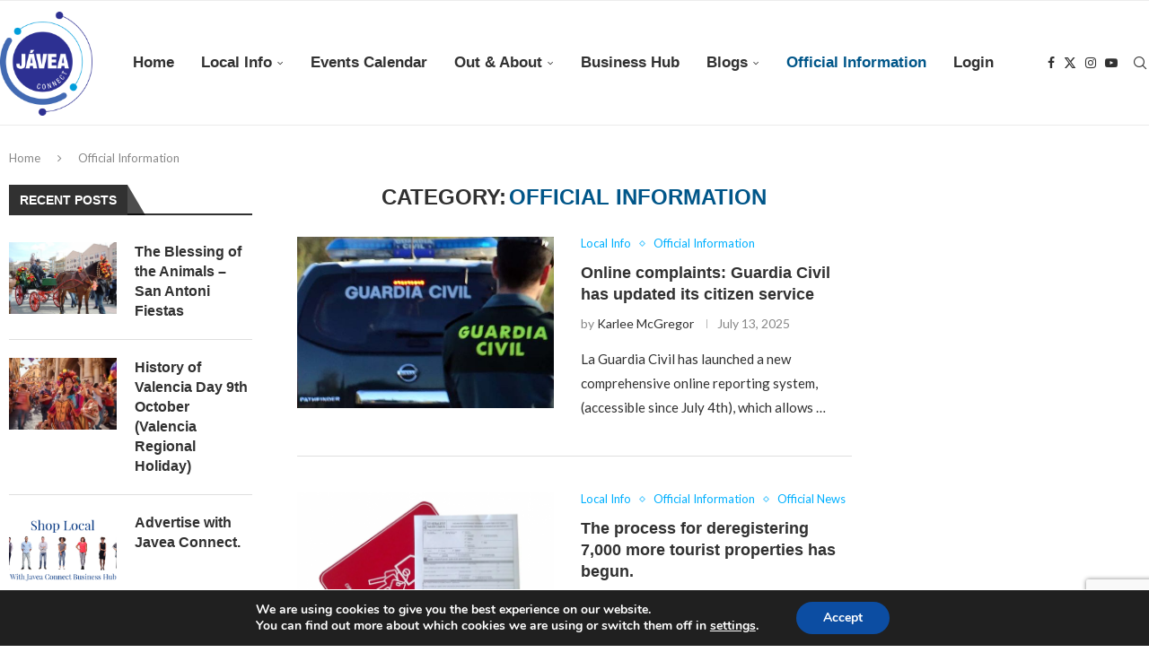

--- FILE ---
content_type: text/html; charset=utf-8
request_url: https://google.com/recaptcha/api2/anchor?ar=1&k=6LeMMkksAAAAAC__eD07acFQkwGkTEA4f6Dg6XIg&co=aHR0cHM6Ly93d3cuamF2ZWFjb25uZWN0LmNvLnVrOjQ0Mw..&hl=en&v=PoyoqOPhxBO7pBk68S4YbpHZ&size=invisible&anchor-ms=20000&execute-ms=30000&cb=8f9kf0qrus0s
body_size: 48702
content:
<!DOCTYPE HTML><html dir="ltr" lang="en"><head><meta http-equiv="Content-Type" content="text/html; charset=UTF-8">
<meta http-equiv="X-UA-Compatible" content="IE=edge">
<title>reCAPTCHA</title>
<style type="text/css">
/* cyrillic-ext */
@font-face {
  font-family: 'Roboto';
  font-style: normal;
  font-weight: 400;
  font-stretch: 100%;
  src: url(//fonts.gstatic.com/s/roboto/v48/KFO7CnqEu92Fr1ME7kSn66aGLdTylUAMa3GUBHMdazTgWw.woff2) format('woff2');
  unicode-range: U+0460-052F, U+1C80-1C8A, U+20B4, U+2DE0-2DFF, U+A640-A69F, U+FE2E-FE2F;
}
/* cyrillic */
@font-face {
  font-family: 'Roboto';
  font-style: normal;
  font-weight: 400;
  font-stretch: 100%;
  src: url(//fonts.gstatic.com/s/roboto/v48/KFO7CnqEu92Fr1ME7kSn66aGLdTylUAMa3iUBHMdazTgWw.woff2) format('woff2');
  unicode-range: U+0301, U+0400-045F, U+0490-0491, U+04B0-04B1, U+2116;
}
/* greek-ext */
@font-face {
  font-family: 'Roboto';
  font-style: normal;
  font-weight: 400;
  font-stretch: 100%;
  src: url(//fonts.gstatic.com/s/roboto/v48/KFO7CnqEu92Fr1ME7kSn66aGLdTylUAMa3CUBHMdazTgWw.woff2) format('woff2');
  unicode-range: U+1F00-1FFF;
}
/* greek */
@font-face {
  font-family: 'Roboto';
  font-style: normal;
  font-weight: 400;
  font-stretch: 100%;
  src: url(//fonts.gstatic.com/s/roboto/v48/KFO7CnqEu92Fr1ME7kSn66aGLdTylUAMa3-UBHMdazTgWw.woff2) format('woff2');
  unicode-range: U+0370-0377, U+037A-037F, U+0384-038A, U+038C, U+038E-03A1, U+03A3-03FF;
}
/* math */
@font-face {
  font-family: 'Roboto';
  font-style: normal;
  font-weight: 400;
  font-stretch: 100%;
  src: url(//fonts.gstatic.com/s/roboto/v48/KFO7CnqEu92Fr1ME7kSn66aGLdTylUAMawCUBHMdazTgWw.woff2) format('woff2');
  unicode-range: U+0302-0303, U+0305, U+0307-0308, U+0310, U+0312, U+0315, U+031A, U+0326-0327, U+032C, U+032F-0330, U+0332-0333, U+0338, U+033A, U+0346, U+034D, U+0391-03A1, U+03A3-03A9, U+03B1-03C9, U+03D1, U+03D5-03D6, U+03F0-03F1, U+03F4-03F5, U+2016-2017, U+2034-2038, U+203C, U+2040, U+2043, U+2047, U+2050, U+2057, U+205F, U+2070-2071, U+2074-208E, U+2090-209C, U+20D0-20DC, U+20E1, U+20E5-20EF, U+2100-2112, U+2114-2115, U+2117-2121, U+2123-214F, U+2190, U+2192, U+2194-21AE, U+21B0-21E5, U+21F1-21F2, U+21F4-2211, U+2213-2214, U+2216-22FF, U+2308-230B, U+2310, U+2319, U+231C-2321, U+2336-237A, U+237C, U+2395, U+239B-23B7, U+23D0, U+23DC-23E1, U+2474-2475, U+25AF, U+25B3, U+25B7, U+25BD, U+25C1, U+25CA, U+25CC, U+25FB, U+266D-266F, U+27C0-27FF, U+2900-2AFF, U+2B0E-2B11, U+2B30-2B4C, U+2BFE, U+3030, U+FF5B, U+FF5D, U+1D400-1D7FF, U+1EE00-1EEFF;
}
/* symbols */
@font-face {
  font-family: 'Roboto';
  font-style: normal;
  font-weight: 400;
  font-stretch: 100%;
  src: url(//fonts.gstatic.com/s/roboto/v48/KFO7CnqEu92Fr1ME7kSn66aGLdTylUAMaxKUBHMdazTgWw.woff2) format('woff2');
  unicode-range: U+0001-000C, U+000E-001F, U+007F-009F, U+20DD-20E0, U+20E2-20E4, U+2150-218F, U+2190, U+2192, U+2194-2199, U+21AF, U+21E6-21F0, U+21F3, U+2218-2219, U+2299, U+22C4-22C6, U+2300-243F, U+2440-244A, U+2460-24FF, U+25A0-27BF, U+2800-28FF, U+2921-2922, U+2981, U+29BF, U+29EB, U+2B00-2BFF, U+4DC0-4DFF, U+FFF9-FFFB, U+10140-1018E, U+10190-1019C, U+101A0, U+101D0-101FD, U+102E0-102FB, U+10E60-10E7E, U+1D2C0-1D2D3, U+1D2E0-1D37F, U+1F000-1F0FF, U+1F100-1F1AD, U+1F1E6-1F1FF, U+1F30D-1F30F, U+1F315, U+1F31C, U+1F31E, U+1F320-1F32C, U+1F336, U+1F378, U+1F37D, U+1F382, U+1F393-1F39F, U+1F3A7-1F3A8, U+1F3AC-1F3AF, U+1F3C2, U+1F3C4-1F3C6, U+1F3CA-1F3CE, U+1F3D4-1F3E0, U+1F3ED, U+1F3F1-1F3F3, U+1F3F5-1F3F7, U+1F408, U+1F415, U+1F41F, U+1F426, U+1F43F, U+1F441-1F442, U+1F444, U+1F446-1F449, U+1F44C-1F44E, U+1F453, U+1F46A, U+1F47D, U+1F4A3, U+1F4B0, U+1F4B3, U+1F4B9, U+1F4BB, U+1F4BF, U+1F4C8-1F4CB, U+1F4D6, U+1F4DA, U+1F4DF, U+1F4E3-1F4E6, U+1F4EA-1F4ED, U+1F4F7, U+1F4F9-1F4FB, U+1F4FD-1F4FE, U+1F503, U+1F507-1F50B, U+1F50D, U+1F512-1F513, U+1F53E-1F54A, U+1F54F-1F5FA, U+1F610, U+1F650-1F67F, U+1F687, U+1F68D, U+1F691, U+1F694, U+1F698, U+1F6AD, U+1F6B2, U+1F6B9-1F6BA, U+1F6BC, U+1F6C6-1F6CF, U+1F6D3-1F6D7, U+1F6E0-1F6EA, U+1F6F0-1F6F3, U+1F6F7-1F6FC, U+1F700-1F7FF, U+1F800-1F80B, U+1F810-1F847, U+1F850-1F859, U+1F860-1F887, U+1F890-1F8AD, U+1F8B0-1F8BB, U+1F8C0-1F8C1, U+1F900-1F90B, U+1F93B, U+1F946, U+1F984, U+1F996, U+1F9E9, U+1FA00-1FA6F, U+1FA70-1FA7C, U+1FA80-1FA89, U+1FA8F-1FAC6, U+1FACE-1FADC, U+1FADF-1FAE9, U+1FAF0-1FAF8, U+1FB00-1FBFF;
}
/* vietnamese */
@font-face {
  font-family: 'Roboto';
  font-style: normal;
  font-weight: 400;
  font-stretch: 100%;
  src: url(//fonts.gstatic.com/s/roboto/v48/KFO7CnqEu92Fr1ME7kSn66aGLdTylUAMa3OUBHMdazTgWw.woff2) format('woff2');
  unicode-range: U+0102-0103, U+0110-0111, U+0128-0129, U+0168-0169, U+01A0-01A1, U+01AF-01B0, U+0300-0301, U+0303-0304, U+0308-0309, U+0323, U+0329, U+1EA0-1EF9, U+20AB;
}
/* latin-ext */
@font-face {
  font-family: 'Roboto';
  font-style: normal;
  font-weight: 400;
  font-stretch: 100%;
  src: url(//fonts.gstatic.com/s/roboto/v48/KFO7CnqEu92Fr1ME7kSn66aGLdTylUAMa3KUBHMdazTgWw.woff2) format('woff2');
  unicode-range: U+0100-02BA, U+02BD-02C5, U+02C7-02CC, U+02CE-02D7, U+02DD-02FF, U+0304, U+0308, U+0329, U+1D00-1DBF, U+1E00-1E9F, U+1EF2-1EFF, U+2020, U+20A0-20AB, U+20AD-20C0, U+2113, U+2C60-2C7F, U+A720-A7FF;
}
/* latin */
@font-face {
  font-family: 'Roboto';
  font-style: normal;
  font-weight: 400;
  font-stretch: 100%;
  src: url(//fonts.gstatic.com/s/roboto/v48/KFO7CnqEu92Fr1ME7kSn66aGLdTylUAMa3yUBHMdazQ.woff2) format('woff2');
  unicode-range: U+0000-00FF, U+0131, U+0152-0153, U+02BB-02BC, U+02C6, U+02DA, U+02DC, U+0304, U+0308, U+0329, U+2000-206F, U+20AC, U+2122, U+2191, U+2193, U+2212, U+2215, U+FEFF, U+FFFD;
}
/* cyrillic-ext */
@font-face {
  font-family: 'Roboto';
  font-style: normal;
  font-weight: 500;
  font-stretch: 100%;
  src: url(//fonts.gstatic.com/s/roboto/v48/KFO7CnqEu92Fr1ME7kSn66aGLdTylUAMa3GUBHMdazTgWw.woff2) format('woff2');
  unicode-range: U+0460-052F, U+1C80-1C8A, U+20B4, U+2DE0-2DFF, U+A640-A69F, U+FE2E-FE2F;
}
/* cyrillic */
@font-face {
  font-family: 'Roboto';
  font-style: normal;
  font-weight: 500;
  font-stretch: 100%;
  src: url(//fonts.gstatic.com/s/roboto/v48/KFO7CnqEu92Fr1ME7kSn66aGLdTylUAMa3iUBHMdazTgWw.woff2) format('woff2');
  unicode-range: U+0301, U+0400-045F, U+0490-0491, U+04B0-04B1, U+2116;
}
/* greek-ext */
@font-face {
  font-family: 'Roboto';
  font-style: normal;
  font-weight: 500;
  font-stretch: 100%;
  src: url(//fonts.gstatic.com/s/roboto/v48/KFO7CnqEu92Fr1ME7kSn66aGLdTylUAMa3CUBHMdazTgWw.woff2) format('woff2');
  unicode-range: U+1F00-1FFF;
}
/* greek */
@font-face {
  font-family: 'Roboto';
  font-style: normal;
  font-weight: 500;
  font-stretch: 100%;
  src: url(//fonts.gstatic.com/s/roboto/v48/KFO7CnqEu92Fr1ME7kSn66aGLdTylUAMa3-UBHMdazTgWw.woff2) format('woff2');
  unicode-range: U+0370-0377, U+037A-037F, U+0384-038A, U+038C, U+038E-03A1, U+03A3-03FF;
}
/* math */
@font-face {
  font-family: 'Roboto';
  font-style: normal;
  font-weight: 500;
  font-stretch: 100%;
  src: url(//fonts.gstatic.com/s/roboto/v48/KFO7CnqEu92Fr1ME7kSn66aGLdTylUAMawCUBHMdazTgWw.woff2) format('woff2');
  unicode-range: U+0302-0303, U+0305, U+0307-0308, U+0310, U+0312, U+0315, U+031A, U+0326-0327, U+032C, U+032F-0330, U+0332-0333, U+0338, U+033A, U+0346, U+034D, U+0391-03A1, U+03A3-03A9, U+03B1-03C9, U+03D1, U+03D5-03D6, U+03F0-03F1, U+03F4-03F5, U+2016-2017, U+2034-2038, U+203C, U+2040, U+2043, U+2047, U+2050, U+2057, U+205F, U+2070-2071, U+2074-208E, U+2090-209C, U+20D0-20DC, U+20E1, U+20E5-20EF, U+2100-2112, U+2114-2115, U+2117-2121, U+2123-214F, U+2190, U+2192, U+2194-21AE, U+21B0-21E5, U+21F1-21F2, U+21F4-2211, U+2213-2214, U+2216-22FF, U+2308-230B, U+2310, U+2319, U+231C-2321, U+2336-237A, U+237C, U+2395, U+239B-23B7, U+23D0, U+23DC-23E1, U+2474-2475, U+25AF, U+25B3, U+25B7, U+25BD, U+25C1, U+25CA, U+25CC, U+25FB, U+266D-266F, U+27C0-27FF, U+2900-2AFF, U+2B0E-2B11, U+2B30-2B4C, U+2BFE, U+3030, U+FF5B, U+FF5D, U+1D400-1D7FF, U+1EE00-1EEFF;
}
/* symbols */
@font-face {
  font-family: 'Roboto';
  font-style: normal;
  font-weight: 500;
  font-stretch: 100%;
  src: url(//fonts.gstatic.com/s/roboto/v48/KFO7CnqEu92Fr1ME7kSn66aGLdTylUAMaxKUBHMdazTgWw.woff2) format('woff2');
  unicode-range: U+0001-000C, U+000E-001F, U+007F-009F, U+20DD-20E0, U+20E2-20E4, U+2150-218F, U+2190, U+2192, U+2194-2199, U+21AF, U+21E6-21F0, U+21F3, U+2218-2219, U+2299, U+22C4-22C6, U+2300-243F, U+2440-244A, U+2460-24FF, U+25A0-27BF, U+2800-28FF, U+2921-2922, U+2981, U+29BF, U+29EB, U+2B00-2BFF, U+4DC0-4DFF, U+FFF9-FFFB, U+10140-1018E, U+10190-1019C, U+101A0, U+101D0-101FD, U+102E0-102FB, U+10E60-10E7E, U+1D2C0-1D2D3, U+1D2E0-1D37F, U+1F000-1F0FF, U+1F100-1F1AD, U+1F1E6-1F1FF, U+1F30D-1F30F, U+1F315, U+1F31C, U+1F31E, U+1F320-1F32C, U+1F336, U+1F378, U+1F37D, U+1F382, U+1F393-1F39F, U+1F3A7-1F3A8, U+1F3AC-1F3AF, U+1F3C2, U+1F3C4-1F3C6, U+1F3CA-1F3CE, U+1F3D4-1F3E0, U+1F3ED, U+1F3F1-1F3F3, U+1F3F5-1F3F7, U+1F408, U+1F415, U+1F41F, U+1F426, U+1F43F, U+1F441-1F442, U+1F444, U+1F446-1F449, U+1F44C-1F44E, U+1F453, U+1F46A, U+1F47D, U+1F4A3, U+1F4B0, U+1F4B3, U+1F4B9, U+1F4BB, U+1F4BF, U+1F4C8-1F4CB, U+1F4D6, U+1F4DA, U+1F4DF, U+1F4E3-1F4E6, U+1F4EA-1F4ED, U+1F4F7, U+1F4F9-1F4FB, U+1F4FD-1F4FE, U+1F503, U+1F507-1F50B, U+1F50D, U+1F512-1F513, U+1F53E-1F54A, U+1F54F-1F5FA, U+1F610, U+1F650-1F67F, U+1F687, U+1F68D, U+1F691, U+1F694, U+1F698, U+1F6AD, U+1F6B2, U+1F6B9-1F6BA, U+1F6BC, U+1F6C6-1F6CF, U+1F6D3-1F6D7, U+1F6E0-1F6EA, U+1F6F0-1F6F3, U+1F6F7-1F6FC, U+1F700-1F7FF, U+1F800-1F80B, U+1F810-1F847, U+1F850-1F859, U+1F860-1F887, U+1F890-1F8AD, U+1F8B0-1F8BB, U+1F8C0-1F8C1, U+1F900-1F90B, U+1F93B, U+1F946, U+1F984, U+1F996, U+1F9E9, U+1FA00-1FA6F, U+1FA70-1FA7C, U+1FA80-1FA89, U+1FA8F-1FAC6, U+1FACE-1FADC, U+1FADF-1FAE9, U+1FAF0-1FAF8, U+1FB00-1FBFF;
}
/* vietnamese */
@font-face {
  font-family: 'Roboto';
  font-style: normal;
  font-weight: 500;
  font-stretch: 100%;
  src: url(//fonts.gstatic.com/s/roboto/v48/KFO7CnqEu92Fr1ME7kSn66aGLdTylUAMa3OUBHMdazTgWw.woff2) format('woff2');
  unicode-range: U+0102-0103, U+0110-0111, U+0128-0129, U+0168-0169, U+01A0-01A1, U+01AF-01B0, U+0300-0301, U+0303-0304, U+0308-0309, U+0323, U+0329, U+1EA0-1EF9, U+20AB;
}
/* latin-ext */
@font-face {
  font-family: 'Roboto';
  font-style: normal;
  font-weight: 500;
  font-stretch: 100%;
  src: url(//fonts.gstatic.com/s/roboto/v48/KFO7CnqEu92Fr1ME7kSn66aGLdTylUAMa3KUBHMdazTgWw.woff2) format('woff2');
  unicode-range: U+0100-02BA, U+02BD-02C5, U+02C7-02CC, U+02CE-02D7, U+02DD-02FF, U+0304, U+0308, U+0329, U+1D00-1DBF, U+1E00-1E9F, U+1EF2-1EFF, U+2020, U+20A0-20AB, U+20AD-20C0, U+2113, U+2C60-2C7F, U+A720-A7FF;
}
/* latin */
@font-face {
  font-family: 'Roboto';
  font-style: normal;
  font-weight: 500;
  font-stretch: 100%;
  src: url(//fonts.gstatic.com/s/roboto/v48/KFO7CnqEu92Fr1ME7kSn66aGLdTylUAMa3yUBHMdazQ.woff2) format('woff2');
  unicode-range: U+0000-00FF, U+0131, U+0152-0153, U+02BB-02BC, U+02C6, U+02DA, U+02DC, U+0304, U+0308, U+0329, U+2000-206F, U+20AC, U+2122, U+2191, U+2193, U+2212, U+2215, U+FEFF, U+FFFD;
}
/* cyrillic-ext */
@font-face {
  font-family: 'Roboto';
  font-style: normal;
  font-weight: 900;
  font-stretch: 100%;
  src: url(//fonts.gstatic.com/s/roboto/v48/KFO7CnqEu92Fr1ME7kSn66aGLdTylUAMa3GUBHMdazTgWw.woff2) format('woff2');
  unicode-range: U+0460-052F, U+1C80-1C8A, U+20B4, U+2DE0-2DFF, U+A640-A69F, U+FE2E-FE2F;
}
/* cyrillic */
@font-face {
  font-family: 'Roboto';
  font-style: normal;
  font-weight: 900;
  font-stretch: 100%;
  src: url(//fonts.gstatic.com/s/roboto/v48/KFO7CnqEu92Fr1ME7kSn66aGLdTylUAMa3iUBHMdazTgWw.woff2) format('woff2');
  unicode-range: U+0301, U+0400-045F, U+0490-0491, U+04B0-04B1, U+2116;
}
/* greek-ext */
@font-face {
  font-family: 'Roboto';
  font-style: normal;
  font-weight: 900;
  font-stretch: 100%;
  src: url(//fonts.gstatic.com/s/roboto/v48/KFO7CnqEu92Fr1ME7kSn66aGLdTylUAMa3CUBHMdazTgWw.woff2) format('woff2');
  unicode-range: U+1F00-1FFF;
}
/* greek */
@font-face {
  font-family: 'Roboto';
  font-style: normal;
  font-weight: 900;
  font-stretch: 100%;
  src: url(//fonts.gstatic.com/s/roboto/v48/KFO7CnqEu92Fr1ME7kSn66aGLdTylUAMa3-UBHMdazTgWw.woff2) format('woff2');
  unicode-range: U+0370-0377, U+037A-037F, U+0384-038A, U+038C, U+038E-03A1, U+03A3-03FF;
}
/* math */
@font-face {
  font-family: 'Roboto';
  font-style: normal;
  font-weight: 900;
  font-stretch: 100%;
  src: url(//fonts.gstatic.com/s/roboto/v48/KFO7CnqEu92Fr1ME7kSn66aGLdTylUAMawCUBHMdazTgWw.woff2) format('woff2');
  unicode-range: U+0302-0303, U+0305, U+0307-0308, U+0310, U+0312, U+0315, U+031A, U+0326-0327, U+032C, U+032F-0330, U+0332-0333, U+0338, U+033A, U+0346, U+034D, U+0391-03A1, U+03A3-03A9, U+03B1-03C9, U+03D1, U+03D5-03D6, U+03F0-03F1, U+03F4-03F5, U+2016-2017, U+2034-2038, U+203C, U+2040, U+2043, U+2047, U+2050, U+2057, U+205F, U+2070-2071, U+2074-208E, U+2090-209C, U+20D0-20DC, U+20E1, U+20E5-20EF, U+2100-2112, U+2114-2115, U+2117-2121, U+2123-214F, U+2190, U+2192, U+2194-21AE, U+21B0-21E5, U+21F1-21F2, U+21F4-2211, U+2213-2214, U+2216-22FF, U+2308-230B, U+2310, U+2319, U+231C-2321, U+2336-237A, U+237C, U+2395, U+239B-23B7, U+23D0, U+23DC-23E1, U+2474-2475, U+25AF, U+25B3, U+25B7, U+25BD, U+25C1, U+25CA, U+25CC, U+25FB, U+266D-266F, U+27C0-27FF, U+2900-2AFF, U+2B0E-2B11, U+2B30-2B4C, U+2BFE, U+3030, U+FF5B, U+FF5D, U+1D400-1D7FF, U+1EE00-1EEFF;
}
/* symbols */
@font-face {
  font-family: 'Roboto';
  font-style: normal;
  font-weight: 900;
  font-stretch: 100%;
  src: url(//fonts.gstatic.com/s/roboto/v48/KFO7CnqEu92Fr1ME7kSn66aGLdTylUAMaxKUBHMdazTgWw.woff2) format('woff2');
  unicode-range: U+0001-000C, U+000E-001F, U+007F-009F, U+20DD-20E0, U+20E2-20E4, U+2150-218F, U+2190, U+2192, U+2194-2199, U+21AF, U+21E6-21F0, U+21F3, U+2218-2219, U+2299, U+22C4-22C6, U+2300-243F, U+2440-244A, U+2460-24FF, U+25A0-27BF, U+2800-28FF, U+2921-2922, U+2981, U+29BF, U+29EB, U+2B00-2BFF, U+4DC0-4DFF, U+FFF9-FFFB, U+10140-1018E, U+10190-1019C, U+101A0, U+101D0-101FD, U+102E0-102FB, U+10E60-10E7E, U+1D2C0-1D2D3, U+1D2E0-1D37F, U+1F000-1F0FF, U+1F100-1F1AD, U+1F1E6-1F1FF, U+1F30D-1F30F, U+1F315, U+1F31C, U+1F31E, U+1F320-1F32C, U+1F336, U+1F378, U+1F37D, U+1F382, U+1F393-1F39F, U+1F3A7-1F3A8, U+1F3AC-1F3AF, U+1F3C2, U+1F3C4-1F3C6, U+1F3CA-1F3CE, U+1F3D4-1F3E0, U+1F3ED, U+1F3F1-1F3F3, U+1F3F5-1F3F7, U+1F408, U+1F415, U+1F41F, U+1F426, U+1F43F, U+1F441-1F442, U+1F444, U+1F446-1F449, U+1F44C-1F44E, U+1F453, U+1F46A, U+1F47D, U+1F4A3, U+1F4B0, U+1F4B3, U+1F4B9, U+1F4BB, U+1F4BF, U+1F4C8-1F4CB, U+1F4D6, U+1F4DA, U+1F4DF, U+1F4E3-1F4E6, U+1F4EA-1F4ED, U+1F4F7, U+1F4F9-1F4FB, U+1F4FD-1F4FE, U+1F503, U+1F507-1F50B, U+1F50D, U+1F512-1F513, U+1F53E-1F54A, U+1F54F-1F5FA, U+1F610, U+1F650-1F67F, U+1F687, U+1F68D, U+1F691, U+1F694, U+1F698, U+1F6AD, U+1F6B2, U+1F6B9-1F6BA, U+1F6BC, U+1F6C6-1F6CF, U+1F6D3-1F6D7, U+1F6E0-1F6EA, U+1F6F0-1F6F3, U+1F6F7-1F6FC, U+1F700-1F7FF, U+1F800-1F80B, U+1F810-1F847, U+1F850-1F859, U+1F860-1F887, U+1F890-1F8AD, U+1F8B0-1F8BB, U+1F8C0-1F8C1, U+1F900-1F90B, U+1F93B, U+1F946, U+1F984, U+1F996, U+1F9E9, U+1FA00-1FA6F, U+1FA70-1FA7C, U+1FA80-1FA89, U+1FA8F-1FAC6, U+1FACE-1FADC, U+1FADF-1FAE9, U+1FAF0-1FAF8, U+1FB00-1FBFF;
}
/* vietnamese */
@font-face {
  font-family: 'Roboto';
  font-style: normal;
  font-weight: 900;
  font-stretch: 100%;
  src: url(//fonts.gstatic.com/s/roboto/v48/KFO7CnqEu92Fr1ME7kSn66aGLdTylUAMa3OUBHMdazTgWw.woff2) format('woff2');
  unicode-range: U+0102-0103, U+0110-0111, U+0128-0129, U+0168-0169, U+01A0-01A1, U+01AF-01B0, U+0300-0301, U+0303-0304, U+0308-0309, U+0323, U+0329, U+1EA0-1EF9, U+20AB;
}
/* latin-ext */
@font-face {
  font-family: 'Roboto';
  font-style: normal;
  font-weight: 900;
  font-stretch: 100%;
  src: url(//fonts.gstatic.com/s/roboto/v48/KFO7CnqEu92Fr1ME7kSn66aGLdTylUAMa3KUBHMdazTgWw.woff2) format('woff2');
  unicode-range: U+0100-02BA, U+02BD-02C5, U+02C7-02CC, U+02CE-02D7, U+02DD-02FF, U+0304, U+0308, U+0329, U+1D00-1DBF, U+1E00-1E9F, U+1EF2-1EFF, U+2020, U+20A0-20AB, U+20AD-20C0, U+2113, U+2C60-2C7F, U+A720-A7FF;
}
/* latin */
@font-face {
  font-family: 'Roboto';
  font-style: normal;
  font-weight: 900;
  font-stretch: 100%;
  src: url(//fonts.gstatic.com/s/roboto/v48/KFO7CnqEu92Fr1ME7kSn66aGLdTylUAMa3yUBHMdazQ.woff2) format('woff2');
  unicode-range: U+0000-00FF, U+0131, U+0152-0153, U+02BB-02BC, U+02C6, U+02DA, U+02DC, U+0304, U+0308, U+0329, U+2000-206F, U+20AC, U+2122, U+2191, U+2193, U+2212, U+2215, U+FEFF, U+FFFD;
}

</style>
<link rel="stylesheet" type="text/css" href="https://www.gstatic.com/recaptcha/releases/PoyoqOPhxBO7pBk68S4YbpHZ/styles__ltr.css">
<script nonce="eusbpoWklUlIMl-BrX0b_w" type="text/javascript">window['__recaptcha_api'] = 'https://google.com/recaptcha/api2/';</script>
<script type="text/javascript" src="https://www.gstatic.com/recaptcha/releases/PoyoqOPhxBO7pBk68S4YbpHZ/recaptcha__en.js" nonce="eusbpoWklUlIMl-BrX0b_w">
      
    </script></head>
<body><div id="rc-anchor-alert" class="rc-anchor-alert"></div>
<input type="hidden" id="recaptcha-token" value="[base64]">
<script type="text/javascript" nonce="eusbpoWklUlIMl-BrX0b_w">
      recaptcha.anchor.Main.init("[\x22ainput\x22,[\x22bgdata\x22,\x22\x22,\[base64]/[base64]/bmV3IFpbdF0obVswXSk6Sz09Mj9uZXcgWlt0XShtWzBdLG1bMV0pOks9PTM/bmV3IFpbdF0obVswXSxtWzFdLG1bMl0pOks9PTQ/[base64]/[base64]/[base64]/[base64]/[base64]/[base64]/[base64]/[base64]/[base64]/[base64]/[base64]/[base64]/[base64]/[base64]\\u003d\\u003d\x22,\[base64]\x22,\x22f0I4woRMflZ3w4DDmsO/w6LCpx0xwol+ZiMWwrhSw5/CiDZQwptHNsKJwp3CtMOAw4onw7lpPsObwqbDtcKLJcOxwozDvWHDiinCq8Oawp/DvT0sPyh4wp/DngDDhcKUAyrClDhDw4HDhRjCrBMGw5RZwrnDjMOgwpZIwrbCsAHDtMO7wr0yNSMvwrkmOMKPw7zCumXDnkXCrDTCrsOuw51RwpfDkMKJwrHCrTFhZMORwo3DgcKBwowUCnzDsMOhwp8tQcKsw5bCvMO9w6nDkMKSw67DjTHDhcKVwoJFw7p/[base64]/w6FtHMKIwp1+acKvJsOzCsOUw5/CosKww7BrwrJHw73DlSk/w6oLwoDDgxJEZsOjb8O1w6PDncO3cgI3wpjDrAZDcTlfMxTDi8KrWMKDSDA+V8OpQsKPwp7Dm8OFw4bDusKheGXCiMOwQcOhw5fDnsO+dU3Dj1giw7PDiMKXSRrCj8O0worDoWPCh8OuRcOmTcO4VsKaw5/Cj8OvJMOUwoREw6pYK8OMw7RdwrksS0hmwpx/w5XDmsOwwrdrwozCkMOlwrtRw6fDnWXDgsOswpLDs2gfWsKQw7bDgU5Yw4xZZsOpw7c/BsKwAydnw6oWR8OnDhgNw6oJw6hlwpdBYw11DBbDqMOTQgzCsCkyw6nDgcK5w7HDu0/[base64]/Dl8OlcHMRw7V7wqlrwqbDv8Ofw50Wwr8Bw7DDr8KYesK2UMKNCcKEwozDssKCwpMEd8OIDH55w4/CgcKRa2p9HFRiUXxXw4zCvGV/NS08YlrDgz7CjwXCn2YSw7DCvikCw7fDixPCq8O2w4wuJiQVJMKKH0zDgsK0wqcdXS3CnysVw4jDocKLYMOeFgDDogk8w5c6wrYuK8OaGcO5w43CqsOnwqNkEQxSWk/DjDzDpwbCtcO+w60eeMKXwrDDhyYeFUPDknjCncKgw7HDsBkYw6jCncOCMsOZFW4ew4bCpU84wohCYMObwo7ChVPCvMKowrYcQ8Ocw77DhQzDjzHCm8KYByQ/wpYUO3AYd8KQwqssICDCm8KRwqU2w5LDkcKnNQ0YwrlhwprDm8OIfhdcecK0PwtOwqMMw7TDiU0mEsKow54WP0VEHDNobVkOw4UcecOFKcO+Hh/Dg8ObK2vDiQPDvsKRT8OhdGQLSsK/w4Nac8KWUg/DpMO9MMKhw79WwpsdVX3DrMOybsK4QkLClcO8w7Akw6oZw63DlsOgw7NheUIwRMKEw6kGBsO+wp4Iwp1WwpRPE8K1Xn3DkcORIcKZXMKiOh3DucOgwprCksOdZVZcw6/Dkw0rRivDmVDDhAg/[base64]/DmgtqBjh6G8KBbsK2GcKaUU09ccOJwqLCk8O9w7ADOcKRFsKow7bDq8OEJMO5w5XDuUJXKsKwbEcUccK4woxZRHzDkMK7wohqY1ZPwrF+Z8O3wphiTsOQwp/DnlAATUMYw6QtwrM5M1Edc8OyXsOBAT7Di8Oqwo/ChXt5K8KtbXEFwrrDlcK3H8KBdsKowpZYwpTCmCccwrcFen3DskErw6ERMU/[base64]/DcOUwoIfMgRhw5lowpcHfMKGw7kZAgIMw4PClns4a8OoDxfDnjFdwosQUgTDqsOXUMOow7rCq2sfw4zCjsKTcgTDvlJVw6ZCPcKbV8O0dAt3KMKHw5jDscO8OQVDTzYiwpTCsiHDqEnDn8KwNgZ8BMKkJ8OawqhpPcOsw6PCmCvCiA/[base64]/DrDocwqc/[base64]/w58pw6Zpw7/DixbCusO+w6tmw5Z7w6RrwoIsLcK7EW/Ds8O9wqLCpsOdNMKFw6XDl28VLcO9fWrCvWRoRcKlfMOmw6RSWXpRwoUVwpzCiMOMbFTDnsK3b8O0IsOGw7rCjXFpf8KDw6lJS2rDt2TCgDPCrsKDwpVMWWvDp8K8w6/CrRR0IcOXw7/DlMOGTUvDvcKWwrYgG3Njw74Ww6HDnsOOGMOgw6nCtcKlw7czw6towpsMw6vDhMKnQMOFSkDCmMKWWEFnGSHCoWJLVSXCjMKmRsOqwrgVw6cowo9jw5bDtsOOwoJ7wqzCv8Ogw4w7w43CtMOxw5g7GMOCdsOTYcOsT2FxCx7CuMK3LMK+wpXDjcKww6/[base64]/CgR5bwrnDpcKmw4d7clRTIcO0ChdDwp0zFsORw53DoMKDw6wJw7fDgW1Sw4hLwoNWNg0BPsOzK2nDiATCp8Ohw54hw588w5N6R1l4AcOnHQLCqMKUbsO5PHBMQinDmHxZwrrDlGReB8KDw79kwqZGw7UywpJnI0dkI8OeRMO4w6YkwqV6w7/DrMK8CMKVwopuMjAsGcKcwq9fWQsARjUVwrjDicObPcKYG8OhTTTCowHDosOzXcKKMmZaw7TDrsODWsOwwocAE8K2C1XCnMOYw7DCoGHCgBZVw5fCicOXw5F+b09KacKePDXCox/[base64]/Dt8KHccKOwoZIw7DDvcKUwojDkkIvU8KgwrHDuUrDhsODw5Ewwotowo3Cu8O+w5rCqB5Sw4BhwqtTw6fChDbCgH9IaHhbC8Kjw7oIXcOCw6rDi0XDjcOAw7FVQMO5S2/Cn8KRGzAUaAAgwod8wpllQ1vDvMKsVHvDr8KmCHc+wrtBIMOiw4DCqArCqVvDiivDgMK+wqXCvsO5CsK8YHrDl1wWw4tRRMOCw6I/w4AmJMOmDTDDncKfeMKHw5fDqMKCQVk+IsK4wrfDnE8sworCh23CrMOeEMOeHC7DrjvDuzHCncObK3/Ctj80wopdMERPFsOZw6V/X8Kvw77CpjHCvXDDssKjw73Duzstw57DoBhxFsOfwrzDizzCoTw1w6TDjFkjwo3CtMKuT8OKZMKHw5HCrWVncRvDqGIBwqVpYF/CqRESw7LCvsKhbDkwwoFDwq8hwo48w48dCcO9ccONwohawq0LQHLDmEQuJcOGwrnCvitLwrAZwonDqcOVJcKLEMOYBG9MwrgUwpTCj8OGI8KfOEF0O8OoNn/DomvDlTzDqcKgQsOxw68LY8O6w7/Cs3o1wpXCtMOaQ8KxwovClgvDjABCwqE/w6xlwr1rwpU/w7F2UMOqSMKYw5nDpsOnI8KJZz7DmQ8DZsOuw77CtMKhwqNnZcOlQsOawoLDv8KeajZ6w6/CsW3DkMKCf8OGwrjDujbDrhYob8OrKn8MH8OywqJrw7oYw5HCqsOgLXVhw6TCiXTDvsOiIWRZw7PCvWHCvsOFwqDCrQHChBk+PHbDhSgSOsKxwrnDkz7DqcO8PQvCtQYQHEledMKBQW3DpcOkwpFxw5gbw6hIHcK7wrvDr8Omw7rDtF7Dm0Y/IMOkF8ONFyDCtsOleDoLbcOyUUFxHj3DosODw6zCsnPDt8OWw58Kw5ZFwrUOwrlmfXDCr8KCIsKkEcKnDMKIG8O6wrYsw44BeTkoEmk+w6rCkEfDrkYFwoXCrsO1byhdOwnDpsKwExUkLsKDMX/Ch8KTHRkVwrc0wrXCn8OdXVDCtDLDlsKvwrnCg8K+CjrCgFXDqUzCmMOgEn3DlAdYDRXCtzpMw4jDosOwcBPDoB45w7/CjcKgw4vCosK9elpsei84CcKBwptbG8O2E05/[base64]/[base64]/[base64]/[base64]/CnwjCohXCiVfDmkDDk3vChixiGBjCqcKMK8OMwqjCmMOOShAdwo/DssOjwog3cjwLN8OYwqdodMOaw70ywq3CjsKFPyUew6TCq3pdw6rDswJ/wqcWw4ZuMk3DtsOqw4LChcORSg7CpUHCjMOJNcOrwrNcWnbCk0LDo0kHHMO6w7VtUcKFMw7CnVzDqRF/w59kFD7DiMKFwpkywqnDq0LDh2dyFzh+acOeX3FZw6BPCsKFw5Amwr4KThF9wp8Gw77DnsKbAMOlw6jDpXbDpmp/QlfDkcKGEhl/wonCmyfChMKhwqAvemzDjsO2EjjCucO8K2wre8K3LMOnw6pOGA/DjMOFw6HDow3CrsOxPMK7asKhTsOaVwEYJcKMwoHDmlMRwqMYWlbDrDfDlD/CvsKwITcDw5/DqcKfwqrCvMOEwoY2wqwZw6wtw5Rlwqgzwr3Ds8KmwrJXwpxCRVPCucKQw6MGwrNPw5d8H8OXSMKmw67CmMKSw6YSJArDn8Kvw6HDumLDncKPwr3Cr8OzwoAKa8Oic8KiVsO/ecKNwqI0bsOWbh5Qw4LCmi4ww4ZPw6PDvjTDt8OmRMO/Mz/Du8Khw5rDvQhHwpUENAYFw48VRMKYEsO9w51kDxB5wo9sIhrDp29JcsO/e002fMKRw6zCrxhlR8KkSMKtEsO+NBvDg1LDv8O4woXCgsKSwoHDkcOgb8Kvw6QeQsKJw785woHCpQ45wqxyw5LDpSLCsSUCP8OkCcOXXQ0wwpYISMKjF8KjVTh2IFzDiC/DqWLClTDDl8OCY8KLworDrFUhwpUNYMOVPzPDsMKTw5xWTQh3w4YEwptKTMKkw5IQN2/Djxo3woJywpoSf0kMw4zCkMOiWm/[base64]/[base64]/DucKZwpZHw59Xw44Ew4waKj7DtjvCpGBnw77ChT15AsODwroewotnFcOawrzCvMOPGMKfwp3DlDPCuBHCsibCgcK9AX8KwqFsA1JEwqPDsSskRQPDgsOcOcKxF3fDssOUZcO7cMKCbVzCoR7CpsOdOk0kXMKNXsKhwq/CrFHDk3VAwrzDtMOVIMO3w4vDmATDjMOdw5/Cs8KGf8O3w7bDtDRmwrd3csKVwpTDonlxPnXDgigQw5TCqsKeVMOTw77DpcKRGMKWw7JReMOPYsOnN8KLCTE1w4g/w6xrwqhSw4TDgWoXw6t/T3vDmQ9iwqTCh8O6PV9CRG9BBDTDisO5w67DtG9pw4EGPSxwJFJ0wpAjdV51D2UzUEnDkDNDwqnDqi7CvsOpw67ChWN/f2VlwojDgnfDucOuw7RYwqFaw7fCjsOXwq4DTV/CgMK1w5N4wpIywqvDrsK9w67DvEdxWQZ1w5pnHV8VehfCuMKowo9HFllQQBR8w7zCthPDsTnChm3ClSXDrMOqcGs6w6PDnC9iw7rCrcOqBDrDhcOqJ8OswpVTYMOqw7NYNgLDjXfDkn/ClU9YwrJmw4glQsKNw5YQwpZvATVcw43CgiTDgFcTw71iZhnCtsKVKAJdwqwwd8O/TsOGwqnCqsKIdWFMwpU5woEpEcOhw6oRIMKbw7trMsKswpBHfMODwp0mBcKMDsOZAMKXGsOTcMOqEiHCpsKCw4R7wrzDph/ClX/ChMKAwpYTd30rNH/Cs8OowoHDiizCvsK6bsK8AC4eZsK/woJSPMKhwpIaYMOwwpoFd8KOM8O4w6oTOcKbIcOOwrnDg1otw5AgfzzDoFHCu8KCwrDDgE4mBBDDkcONwoRnw6XCosOUw47DiVLCnjYxMWksC8OAwo95SMOQw5vChcKGRMKJK8KKwpQnwo/Ds1DCjsKDVm1iW0zDkMOwVMOWwqHDt8KASCrCrV/DnWB1wqjCpsKuw58vwp/CtH7Dk1bDhg9bb1EFK8K+TcOdDMOLw6EbwokpFhPDlEcKw7RsAWTCvcOBwrxERMKRwqUhZ0tkwpR4w6IUasKxUEnDnTI6TMOFXxVNa8K7woVDw7DDqsOnfyXDsznDmSLCn8OmNgXCgcKuw77Dv33CpcOywp/DsTZJw4HChcObIBpswo8rw6dcJjfDhgFeN8OfwpBawr3DhRJTwqFTUsOfbsKEwqvClMKcwr/Coioswod5wp7CpMO1wrTDiGbDrsOGF8KkwqzCpw9DJVAcTgrCh8KYwrFow4F4wpYELsKPAMO5wo/DqinCmgVLw5BQFH/Di8KhwodgSmNZIsK7wpU5X8O3QEpvw5AawphzKxLCgsOTw6PCjsO/cyx6w7/CnsKQwpzCvBXDsE/[base64]/DlsKSwr0yARzChsOyTEhtGMKdwqPDtMKHw6rDgcOgwqnDusOcw7fCsWZrY8KVwqk7PwxXw6LCii7DssObw4vDksOgT8OWwoDClcKiw5DDjD05wosTdcOBwpprwq1Nw73DscO/FkPCtlXCmxpFwpsPTcKRwp7DucKyX8O9w5TDlMK8w65SHRXDqcOhwo3CusOvcQfDl1Nqwo7DkS0/w7XDlnDCoXtef0Vmb8OeJWpJW1PCvm/CssO2w7PCtsOZD3zClmPCvkIGU3fCl8OSw4QCw4kBwrB2wotzbx/DlmPDnsOYBsOuJsKqbQ8nwp7Ck3AJw4XCsnfCrsOZRMOHYwTClsOUwpbDisKAw7ohw4nCkMOiwrLCtlRDwqxwc1bDj8KOwo7Cn8KCbk0oaCQ6wpk+YsKrwqdRJsOPwpbDp8O/wqDDqMK2w4JFw5LDucOmw4JNw6RYwoLCqzcTcMK5UBJZwozDnMKVwqlFw6sGw7zDqxZTcMOnHsONNXMhFy1nCHN7ey3CrD/DkynCpsOawpsNw4LDj8KkbTE/NwIAwpx/EcK+w7DDjMOBw6VEQ8OawqsMXsOIw5tdMMOBYU/ChMKrLg3CnsOPaUoKRsKYw4pqVVpiIyHDjMOsBEVXNyzCpRItw7PCsFZMwo/CuEfDsiFew57CrsOfUzPCosOAdMKvw5V0Z8OAwrlVw4tBwr/ChcORwo4kRCTDmcOmIHQHwoPCuDk3I8O3DV/DmRU9eHzDtcKAaFHCpsOAw59XwqjCqMKGJsOBXzzDgMOiCV5WFHYxXsO6PFIuwo0lWMOmw5zCuQt7EU7DrlrCpEtVXsKQwooPSGgcMhfDkMOtw5ooBsKUY8OCWRJqw4h2wr3DhADDu8KjwoDDn8Kjw6PCmC5bwpXDqkYowp/[base64]/XCknYMO4S00Jw6vDukBQw7YwCFXCiMKqw7XDi8ONw7zCpcK9c8OOw7/CjsK5ZMOqw5XCvcKtwoDDqVc2OMKcwoDDpcOQw6IMFRwpTMOVw5/Dvgp1w6Zdw7rDtVdXwoTDnibCtsKbw6DDt8OrwoTCl8KfU8OhI8K1fMOiw7lrwrtFw4BRwqLCvMOzw4dze8KFZUfCsDzDljXDk8Kew53ChUbCvcKzW2hqZAvClh3DqMOaJsKWQHvCu8KQI1wTXMOMW3jCrcKRHsKAw7JdTzocwr/[base64]/ZMOGw5vCpgIuDMOPL2DDr8Kgd2fCs2c+fx/DuCvChl3CtMKPw59AwowLbTrDqA1Lwr/CkMKVwrxwIsKJPgvCvAHCnMOnwoVCL8OWw4xyBcO2w7PDpMOzw7rDssKVw55Lwo4LBMO0w4xfw6DCvjBNQsOMw67ChX1IwonCocKGOhVXw4hCwpLCh8K/wps9KcKCwrQ8wpjCssOYLMKSCMOpw7USGj3CgMO3w585MBTDmnPCmSYIw7fCgUg0w5LCscOGHcK8IwQ1wr/Dp8KoAUnDmMKgPDrCk0rDq2/DniMpWsO8KMKDYsO1w7hjw60JwrnCnMKMwqfCo23DlcO8wrkXw7fDiV/[base64]/Dg141w6DCvMOiLHQCw5IFw4XDscOlwq0VNcO5X8Krw4w8wqtYRMOnw7jCvsOlwodbJsO0RjfDpDDDicK4alPCkgFzD8OPw54nw5fChcKQGy3CozgUNMKXDcKHAQcww5AMGMKWH8OuSsObwoMiwqR9YMO3w5UhBgdzwoVfXcKtwohkw49Bw4fDum1GAsOiwoMtw5A/w47CsMKzwqbCi8OzccK3BgQgw4tCbcOlw7nCsCLCtsKDwqbDusK3MgnDqR7ChMKUGcO1D0xEDB1HwovDjsOQw7wEwqxjw7dSw4hnI0ZsCWgGwqrClUBqHcOGwqLCjsKDfX3DicKvbkkqw79+LcOPwq3DkMO/w6BfCkUVwoJVUMKsSRfDrMKbwoEBwo3DkMOjJ8K9FsO9S8O5HcKTw57DrMO1wrzDqDLCocODV8KQw6UoIl7DrBnCjMO8w6vCusK6w5LClznCpMO+wr4MesK8b8OKTVM5w4hxw4UzWX4LKMObATjDoyrCr8O2VFPDkT/DkzoHKsOtwqPCq8Ozw5NDw446w7hJd8OFfsKZQ8KgwqAmVMKnwoBAMQvDhsK2NcK2w7bChcKdasKdB3nCgVpsw6psTzPCqgI4HMKuworDjVrDohpSL8O5WEXCjgjCg8O3Z8Ocw7HDm08JQMOxfMKNwrkUw53DlEvDvj0Tw6rDuMOAdsOKBMOJw7h0w4MOUsO/BiUow7dkKyTDlsOpw4xSHsKuwpbDkV1qFMOHwovCrsObw5bDjH0cdsKtVMKNwqMXYn4/woBAworDjsKbw69FVXLCk1vDl8KFw4x9wrddwqbCiQh9LcOIT0tAw77DiW/Dg8O/w5tNwrbDusOBLFh9d8OMwpjDsMKkPcOCwqNYw4c2w6pvHMOAw5TCrcKAw6fCp8OowoAOAsOwMGbDhjVqwrxnw5JEGsKjOQB6EibCmcK7cFlyMGNGwq47wp7CjDvCkmBOwrU6d8O3bsOxw5ltE8OcNkk5wp/DnMKHLMO1wr3DikNUF8KIw5XDnsKvQSDDosO4fMOnw73ClsKYJ8ObWMO+wqHDiSJewpZDwq/[base64]/GFHCjjfDm0JRAcO3w5XDuxUfw7nCn8OtKVAvwprCrcO1UVjCrWwUw6IEUsKTbsK/w7HDlhnDn8KVwqrCucKRwoZwVMKVwr/DrRwTw4nDkMO8XALCtS0YKAnCqVjCs8Oiw7Z5HDzDhXbDhcKewpE5woDCj17DjSAQwrbCryPClcOXOlw6AGTCkyLChMOJwrrCrcOtbnbCsVfDn8OnVsO4w4zCkgFsw64TPMK4SghqasOWw5ciwqfDhGFDS8ORAAtNw6LDocO/wrXDqcKmw4TCqMKMw651T8O4wpApwqfCmMKiMHolw7LDrsKcwqPCg8KcS8Kaw6scG31nw4Qwwq9QI1x9w6MiX8Kxwo4kMTfDiyp9TUfCocKGw7HDjsO2w5kfAlvCoCXCpibDlsOzCijCkirDpMK/w5liwo3DkcKARMKIwoMHMTB7wofDl8KPWwhHLMKHXcORGhHCnMKFwr05GsOwEiMXw5XCoMO2E8Ogw53CmGDDu0U1GSkleUjDrcKAwo/Dr1oeZMK9N8O7w4bDl8O7DcOew7clKsOvwrYgwo1WwpLDvMKmFsOgw4nDgcKzJMO0w5/Dm8OVw7jDulHCqhBlw7dpLMKAwp7CvMKEU8Kww6HDh8KlJBISw4rDnsOzC8KDUMKLwrQNZ8OBPMK2w41MUcODXix9wrjCi8OJJAxrK8KHwpTDuDB+WTDCosO/HsORXlMXX0DDo8KCKx1CTm0xMsK9fkHDoMKmXMKTEMKEwr3CmsOicSTDqGxaw7TDqsOxwrLDkMO/YwfCqkfCisObw4EXag7DksOSwqrCg8KbXcKtw5o4SG3Cr2YSFT7Dr8O5OzjDiFnDlAp6wrotWjfClk8rw4fCqCwtwqnCvsOkw5vClUnDkcKBw5YYwpnDlcO1w646w4xNwrPDtxfCmsOeMEoOXMK8EQM4JsO/[base64]/eC3DmSrDqXHDtsOXPzUrw4PCj8Oyw4/DjsOGwpPCl8ORXBnCjMOWwoLCqUIIw6bCgEXDvMKxJsKFwpPDkcKyJi/CrGHCv8KeU8KUwpzCvzlIw5LChsKlw5BTRcOUFB7Cl8OnZFV3wp3CtghBGsORwoNycMKvw4FVwpcyw5scwrY8WcKhw6XCisKwwrvDhMO1Ml3Cs1bCl2nDgg1PwqrDpBkGe8OXw4N0YMO5BjF/XzV2KcKhwo7Cm8OhwqfDqMK+c8KGDW8XbMKeQH5Owp3DjMOYwp7Cm8Opw7Baw4BNK8KCw6DDgCbCkFQjw79Ow55cwqTComA9DEtjwoNnw6nCp8K4S0YAVMOfw5t+OFBewrNZw7MABXkYwpvDoH/Dt1INScKTNiTClsOdaXVSIRrDi8Ouwr/[base64]/CoR/[base64]/[base64]/w5fCjcOMKk3Cgjt1WFTCuH/Cpk4Hw5g0w4DDm8OXw4DDj0jDlsKuw7fCs8O+w7VnG8OeL8OePjNqNlYIacKEw4k6wrQnwoIAw4giw7Jpw54Aw5/DssO4LwFGwplsSSHDoMKGRMKEw7PCusOhOcKhFg/DuhPCtMKjbwLClsKawrnCl8OjPMOXeMO9YcKDXxfCqcOBVRA0wo1CPcOXw4ovworDqcOVDRhEw707Q8KmOsKMEDrDqmXDosKyPsOXUcOoCsORZ1d3w4Atwq0gw6REXMOPwq3CtEDDu8OAw53ClsOhw7fClcKDw6DDrMO/w7PDpTZuVChpfcK6wrM5ZXHDnGTDoyLClcKpH8K9wr0tfMKuPMOdU8KeTTloM8KJD1FvNxnClTzDogFqMsO6w5bDncOYw5M6F1rDj1o3wo7DmwzCs0ZZwrjDrsOZFGXDohDDs8O0EzDDi1fDqcK3OMOORcKpwo/Dm8Kewoxqw4bCp8OVQgXCtzjCsD7CuGVcw7HDgmYKSE8pBsOuZsKxw4DDs8KFBcOzw48mKcOowpXCgcKXwo3DssOuwpnCohXChRfCqGVKEnDDgRfCtA7CmsO7D8KyV1w9DVPDi8ORPjfDpsK9wqLCicO5XiQ1wo/ClhfCqcKvwqs4woQ1CsKzYMK7acKvOCjDgGPCncO0PWN+w6dvw7tQwrDDjG4TfmMwG8OOw49NUiHCn8KYAMK4GMKawopAw63CrnPChUnCjT7DnsKRK8KYLFxeMiJsesKZMsOeEcOmFm9bw63Cg2rDgMOeR8OWwp/CncOPwpxaZsKawpnCowbCosKgwqPCkTcowrdkw5bDvcKnw5rChT7DphckwqbDvcKxw50MwoDDujISwp3CsHxdZ8OlGcOBw7JEwq5Cw5HCtMKKPgRbw7Nfwq/CsGDDkHDDoEHDhzwlw4Z8dcKlX33DoR0SYyIrR8KKw4PChxBvwp/[base64]/wpNpOmhhw5fCn3rCm8OtE39Jwo/[base64]/DkXnCrsOwZn5fwrHCnifDm2fCqzh9dsKEXcOsNEHDpsKOw7HDj8KMRCHCt0A1A8O3NcOKwq98w6/Cm8OxMcK+wrTCoi3CvwrCom4Mc8KnVTQIw6PCmgZAY8OTwpDCsFHDmQoTwqtXwoMzBnPCrGnDqwvCvQHCjnnDpwfChsOIwpINw5hWw7vCpkNEw75fwqPCliLCrcKzw7TChcO3O8OIw75TFBMpwofDj8O9w546w7DCkMOMQi7Ds1PDnnLCgsKjN8Kdw4Z2w69/[base64]/[base64]/DpMK7YMOHWsKRwod0wrbDv1LDn8KhPTDDqgzCtcOewqFuIiHDgkxZwq8Mw6UoaknDrMO3wqw7LXLDgMKXTzfDmlkXwqfCs2LCqUDDrygnwqHDmQ7DogZkFWduw7nCnSDCn8K2aDJxZMOlWUTCgMOtw4XCtRTCpcO4AEsOw40VwoB/a3XCojfDksKWw7U1w7XCmgrDqDVhwrHDt15FRX4Iw5kcwr7CsMK2w6EOw6kfeMOsRSJFDQ52UFvCjcK/w6QxwoQVw57DuMOXa8KGW8KqEUDDv2/DscK7YgInTk9Rw7hNEErDjMKAf8KrwqvCo3rCncKDwrHDo8Kmwr7DkT7CrcKETVTDrMKjwrnDpMKVwqnDrMO1K1TCsyvDqsOawpXCsMOZXcOPw6/[base64]/DtcO3w79GecKGGcKkXMKOJsK0wqFAwo3CiQMEwqVjw77Dnwtfw7zCsHgEw7rDpH1MIsKOwrV2w5HDqU/CgG8vwrrDjcODw7rCn8OGw5x8BG9af1jCoVJ8CsKeRX3Cm8KFTwUrbcKawo8sKQkOc8O+w67DtxrDoMOJbsOTa8O9HcOhw4ReRXovfwZoKVszw7rDtEk+UTtew4Yzw6Ybw4rCiB9/eGd9KT/DhMKyw6hiDhokDMKRwqbDrGbDpsOeJ23DvjtpHSNIwprCiyINwqYDT0jCoMOdwr3CogvCgBrDvQILw6jDlMK3woI+wqB4fmLCm8KJw4vCiMOgQcOOIMOxwqBDwosFeyHCkcKBwrHCqXMxWXbCocOFasKkw7xwwqrCpkBiEcOXPcK/Q03ChmwzLG/DuHHDpMO+wpYFWcKbYsKPw7k8McOfKcOPw5vCk0DDksOrw5QMP8K2Tw9tPMOFw6fDpMORw5TCvABzw5pHwrvCuUo4bjxfw4HCvBjDuF5OWmFaaQ45w5vCjhNhCVRnW8Knw74Hw73Ci8ONH8OdwrVZNsKdHcKUNntaw6jDhTPCr8KwwoDCp0nDo1/Dhhs5QTUDSw9rV8Kew7xOwr1dCxZUw6PCvxFdw7HDg0xGwpUnDHnCjVQlw5bCj8Kow5MeC1/CtkvDo8KlN8O4wqzDjEwUEsKfwr/DhsKFLXAlwrHCosO6V8ORwqbDuTzDk3QYZ8O7wr3DtMO+I8KBwrlUwoY3K23DtcKsOx0/eRLCiQfDssKVw7PDmsK+w4rCrMKzWsK9wrjCpSnDmz/CmGoQwpDCssKraMKRJ8KoMXtYwrMXwqIOdh/DokpFw7zCgHTCgWJwwonDsBbDjHBhw43DqVMBw6syw5DDoB/CvCYSwoTCm2dlJnF9Wl/DiCIFSsOpT0fCgcOZWMOewrJICsKpwoLCiMKDw6zCmjrDnW5/ZGEfK2R6w7/[base64]/Crl4Twrdbw6pLw5tMD8OYDwJkw5LCjMKIw4bCuCzClQ3CkkzCo1vClhVXWMOOAXlMAsKCwrnCkwg7w7bCohPDqMKHdsKoFEbDm8KYw4HCvT/DiR99w7DCnRxSRllCw7xeKMKjRcKbw6DCgz3ChWbCtMOOT8KGOixoYiRSw7/CvsKTw4HCo2NkGC/Cikh7BMO5eEJXQUTClErDpwQkwpASwrJzTsKTwrBEw4siwo89RcOhUTIqXALDoknCvA9uBCgCAAXCvsK2woouw57DhMOfw41+woLCnMKsHwZTwqPCvDvCi3NZcsOZIsKawprCg8KVw7bCvsOkWF3DiMOiei3DpzhXXGhpwq9Ywos6w6/Cn8KPwoPChMKiwo0qQTTDgmcIw57CqcKnbAhpw59ow6Jew7jCjMKlw6vDqcOVOTVTwroQwqVFOgvCqcK7wrUtwo1OwopOcjfDr8KtcAkhDzDCqcKSI8Omwq/DiMO2cMKhw4QsOMKgwqoRwr7CrsK9SWNGwqhzw59lwp9Kw6bDtsOBC8K2woh6eA/CuHUaw40WeBIFwqsNw43DjMOmwqTDocKvw78FwrBGHHnDhMKRwonDukDDi8O6YcKmwrXDhsKhV8KtScOPDQ7CosKTbWzChMKnScOUNVXCg8OeNMOKw5JeAsKww6nCqC5Gw7MrOy5Gwp7DrjzDjMOhwq7Cl8OLT1xCwqHDhcKYwo7CmD/Dpxxwwo8uQ8O9fcKPwpDCr8K9w6fCg0vClcK9U8O6CMOVwpDDoDoZZ0ZPBsK7TsKoXsKkw7jDmsKOw4kIw5NGw5XCuzFewpvCrk3Dp1HCvmbDpTlhw5/[base64]/DonIqw6PDsWHCh8K/[base64]/[base64]/CkE/Dq13Ch0PCkTHDr8KtJMKHZcKBFsKoB3rDkVAawpXCsnt1IU9AcxrCiV3DtS/[base64]/ChsONO8K3V8KlwoY2wpPDrVoaw7XDrVdGwprDuXR8YwjDhUjCtsKXw7PDgMOdw6BqOgRBw6nCmsKdasOLw7xew73CksODw7fDlcKDCcO9w4bCvlQkw4soUQkxw4gHd8O0cx19w7wVwqPCnEkOw7rCmsK6Ei8/[base64]/eGnDgwrDtkgRaR/Dty3CkMK/[base64]/DoxkvIsK7wp/Ds8K5OcOUwqUjw7nCnzkiw6YlMsKlw5XCusKvccKGQTnDgk8DKiUsbHrCjUXCkcOreGIdwr7DjXhawpTDlMKiw7vCksOiBHXChiTDmw7DqzFnNMOfMgMgwqrDjMO3DcOCRFUPScKAw6M/[base64]/DmsOIQcOLcULDjMOmwr98w7I4eMOgw4HDgBDCrMO2dlZ7wrYzwovCiBLDlC7CpC8twr1XETDCo8O8worDj8KQSMO5w6LCuDvCixFWeiDChjlzSXl/wobChMOrKcK6w68Rw7fCnyfCm8OfA0LCusOLwo/[base64]/w4otTcKwf8KWYMO2fX/Cs8Ojw6wmw4/DkcOcwrLDqsO7TizDt8KfN8OyBMKCB3fDvD/Cr8K/wobCq8Kow6c5wovCp8OFw7/CmcK8Wnh4SsKQwqdLwpbCiXh0IGHCqWwNDsOCw67DuMKcw7AbQMOOAsOsM8KBw4jCr1tGcMOiwpbDuVXDjMOcSHwvwqPDtxIENcOXVkbCnMKsw4M9wqxLwpDDiARow7HDvsOtwqfDnWZ2wrLDo8OXGWpowprCu8KYesOHwpVbVxFgw4MCwo/DljEmw5jCgyF9eD/[base64]/Dt2LCoMKRw5NNYkYlX1gPwpBGw5Yuw6BJw59UbnoiJDfCogE3wpVlwrRsw6bCpsO0w6vDvXTCqsK/Ex/DtzfDhsOMwrJowpQaZD3CgcKeKwlgQ2xuFxnCnkA3w6/CkMOzZMOCE8OmHHsrw714wpTDo8Orw6p9NsODw4lsRcOkw4Apw6wFJy0bw6DCicOwwpnDocKiYsOfw5sJw43DhsOVwrJ8w5kbw7XDsEANMD3DksKZBcK9wp9NVcObccK1eW/DucOqN28WwoTCiMKNeMKiE0XDih/[base64]/DvMOSAsKYOiLDnRbDhkttw63CqsKSw75MaGgqIMOFF3TCtsOgwozDuHRlV8OLSD7Dslxew4nCtsKxQzzCuFF1w5fCti7CujF/CBLCkB93RFwVPcOXw7PDoC3CiMKbWk8XwrxkwpvCpXg9HsKCZAHDuSo4w5/CuEs+XcKSwobCvRlNbS7CusKdSzwSfRvDoHdTwqZdw5E3f3hNw4U6ZsOgdMKhfQQsAH17w5DDvsOvZ2/DvyoqayjDp1t6WMKFB8KxwpNIBFA1w4g9w4LDngzCqMKjw7MnUGHCn8KJVkzDnhsYw4EvCh9pEC9Ewq/DgsOAw77ChcKIw4fDuFrCg28UG8Oiw4FoS8KJO07CvnlAwoTClsKSw4HDtsOMw6vDgg7Cig/[base64]/[base64]/Ci8OCcAvCoxDDj8OrwqsyMg4Yw4kzwqFtw4TCknjDvwoiJsOeVx1QwqXCoz7Cn8O0dsKKDMO3KsKFw7PCk8Kcw5RgEnNfw7bDqsK/w6XDmsO4w6FxQcKBT8Ocw7F/[base64]/Cm2fDmyNnGMOMw7cZw4/DusONdsKPNlbDrMK3aMOmasO5w5nDsMKoHChRS8Oow4PCmXbCuEYswrlsQsKCwrLDt8O3WS9df8O1w6nCqGoud8KHw5/CinHDnsO1w5ZMWnpKwrzDii/ChMOMw6MVw5TDu8K8wp/Dr0hAZG/CnMKTCsKXwpnCqsKRwrY3w4nCoMKdF3XDkMKBUzLCvcKZWQHCoVLCg8O1dQzCnmTDpsKWwp8mYsOHX8OYcMOyAh/Dj8OSYsOIIcOGZMKRwqLDjcOneBZiw4XCjMOhMEnCqMKbIsKqOMKrw6xqwoNpYsKNw43DoMOtYMOuLnPCn0nDp8OywrQIwrFtw5Zzw5nCgGfDtmfCrRTCsHTDpMO/TMOxwonCpsO3w6fDuMOMw6/DnkA7csOGSHDDsRk8w5nCsD5mw7pnNnPCuhTDgXvCpsOZSMOuIMOsZcOXTzFMBlIVwrpMM8KHwqHCikI3w70uw6fDtsK1SMK+w7ZWw4nDnT/ChB5HFAzDrXDCtxUdw7F9w7R0VnjCnMOew5nCjsKYw6dWw6vDtcO8w49qwpA6dMOQKMO2F8KMZsOSw7LCqMOUw7fDtMKVLmIsMidQwrrDtcOuJXnChUJHFsO7f8ObwqbCq8KAMMO+dsKQwrjDhsOywoDDl8OLCwJ/w4NPwqo/bcOPI8OAP8OMw4pgE8KuRWfChFbCmsKMwowSX3DClSPDp8K+TsOGbcOWO8OKw4JTLcKDdhQRZTDDgk/CgcKww4MgTX3Cmyk0czh0DhoxNsK9wr3DqsKzDcOyQ25uTGnCtMKwNsO5DsOfwpsbSsKvw7Q4A8O9wrg2K1gqOk5ZUUgEFcOkI1bDrFrDsCFNw5F1wqXDl8OCPG9uw5JAbsKOwoLCo8Kdw7DDiMOxw4TDlcO5KsK3wrg6wr/CoFLDmcKvMMOTQ8OHSwXCnWkXw7weVsOhwqnDqw9Gw7gAGcKEUgDDtcOXwplVwo7Cg28Pw7/Cu0Jlw7HDrz0owqo8w79rEGzClsK8O8Ovw5NywojClMK7w6bCpFvDhcKpSsKbw7PCjsKyWMO4wo7Ci0LDncKZT1rCv2U6f8KgwrrCncKPcBRzw4wdwqECNycRQsOUw4bDucKRwq/Dr2bDlMKHw7x2FA7DucKpbsKKwq7CngYvw73CksOWwq12D8OpwpcWdMKJOXrCv8OieRfDh0XCuS/ClgzCjsOcw4c3wozDsVxCOxB5wqnDp2LCjgp7FU8wFcOKdsK0finDocOvZTQObT7Cj0nCjcO8wrkzwrLDsMOmwq4Jw5hqw4HDiibCqMKEbXHCqGTCmWQ7w5rDl8KVw4VmXMKgw4/CpFg9w73DpcOSwpAPw7vChDhxdsOvaSjDscKlP8ONw7Ekw5kiLkDDocKABhDCrXsWwqEwSMOJwrTDvCTChsKUwpRLw6bCqxs2wr8ew7/DpDPDh2HDoMKJw4vDujrDoMOywq/DtcKcwq0bw67DmTBOShMSwqZKXMKrYsK5K8Oswr51WxLCpXnDrjTDs8KOdFrDjMK4w6LChxsYw7/Cn8OnAm/[base64]/[base64]/DmcKPScOTQA3DriHCiEzDrMKmAD/DgwHCq1XDscKOwpHCmVAVCyk5ciIlacK6ZcKTw5HCrmbDgXYFw5rCpztMJkTDsTrDk8ODwobCoWxaXsOQwqwow6thw7/CvcKaw4oIXsOOIi8yw4ZrwprCvMO7QnMfLnRAw4NBwr1YwrbCu0/DsMKYwqkWecOCw5fChFXCohLDtcKWHBXDtR59PDLDksKvSCk6VzzDm8OeWjVpTMObw5pWFsOYw5bCkRbDs2Fhw704HxZ/w643WnvDs1LCqjbDvcKUw7fDgSY7eAXCn2I5wpXClMKAZT1MCk3Ctw4NU8Orwo/CiVjDt1zCi8Kiw63DmxvCpR7CkcOgwoTCosKWdcOtw7h+CWpdVm/DkQPCiXhRwpDDr8OmZ18gHsKCw5bDpWXCnwZUwp7DnTJFVMKVLH3CoxfDjcKFM8O3eC/Dg8OrZMKVAsKnw4PDoQE0CVzDoFo5w7BnwrTDhcKybMKFSMKrYMOYw4rDl8O8wrwlw50pw7HCuUvCuTNKYG92wpkiw53CiU5Jfn8uCxdlwrc9SldIEMO3wrzCmCzCsjkRMcOEw6Vjw5MWw6PCucOJwpEDd03DssKxVF7CqW4cwo4OwqDCmMO7esK/w7dUwrvCrlt9PMO8w4bCuGrDjxrCv8Kxw5VKwq9TI19qwo/DgsKWw5vCriVaw5bDicKVwoQAcEllwqzDjy3Cv2dPw4bDkiTDrRNfw6zDrRrCiX8hw67CjRfDh8OXAMOyYMK4woXDsDvDoMOQAMO2Ym9Dwp7Dqm7CpcKIwp/Dg8OHTcOTwpTCpVUdGcKDw6vDkcKtdcOJw5fCg8OAP8KOwotdwqdAMS0JVsKMA8KLwq0swooLwp1uEGRPJ0DDlxTDvsKPw5UzwrNSwrHDp2Z9G3XCl38SPsOUNEpqQ8KjPMKLwqbCvsO0w7rDgFUHSMOXwobDvMOsfQ/CoDkLwobDmMOWG8OVHEAiw4fDvyk/[base64]/DicKcwo1cw5TCm8OUdlgkAcK2wqvDpMKdwrplIXllSTEpwrbDq8KKwoDDjcOACcOGdsKZwpzDpcOaC3JZwr44w7BMFQkLw57CpiTDgBZNdsOPwp5JOmQ0wpPClsKkNX/Dn3oMdB1HScKxYcOTwqLDu8Ozw7Y4KsOOwozDosKYwrAuD2g1S8KTw6d2fsKCGEzCv13DrgIMZ8O1w6jDuHwhPE9Xwq/DsH0uwoHCmVV3RyZeDsOESXZmw6rCs1HDksKgesKVwofCn2dVwoNgYyo2UT/CvcOSw7pwwovDosOSE0RNacKhaTHCkWDDksKub10MO2zCgcO0OhJpXhoOw6IGw4jDlDXDrsO5B8Olfn3DscObaAjDisKGIwUzw4/Do1/DrsOYw5TDisKsw5Ezw5LDlsO5QS3DpwfDnjMIwqwkwr7CuSRuw47ChD3CjwRHw5TDszklMsKXw77CvifDkhBpwpQYw7LCmcK6w5lNE1J+A8KrAcOjCsKPwqdEw4HDisKww7k4VwI7N8K9AkwjYHg+wrzDqCvCuhVgQScAw6nCryV9w5LCsWpow4vChi/CrcKNIMK4KVMWwrrCi8K9wrvDvcK9w6zDpsO3wqzDkMKawoLDm0jDjE0Rw4N2wrLDrHHDoMO2IWY1UzV0w70TEnBgw4kRGsOtfEFMUTDCrcKGw6TCusKSwqltw6InwpomTV7DrCPDr8OZXCY9wotdR8KYTcKDwrQZWMKrwpYMw7BfGFscwqs4w50SI8OaM03Ciy/DiA0Zw6LCjcKxw4LCjMKAwovDiVrCvWDDocOePcKxw6HDhcKXEcKnwrHCsgRRw7ZKD8KJwow9wrVww5fCssKfLsO3wrRmwpFfXnHDr8OxwrjDtRIawonDpMK6EMOzwrE8wp3DgijDs8Kpw5fClMKaN0DDvCfDkcKlw4k7wq/Dt8KYwqBRw4QPDGTDhH7Ck1rDosKIO8K2w6V3OwnDpMOlwpRLZDfCn8KNw6nDtDjCgcOfw7rCmcOTUCBuC8K2N1TDqsOdw7BAI8Kzw59KwqlAw6vCtcOYGV/[base64]/[base64]/[base64]/UXnCkQc5wotLwrTDvAggCMOQIxk1woMMW8Kdwo/[base64]/DvBdOeH4swpLDthvCj0LDpgDDlcOxwo3Dr8ORA8OyAcOEwpNMbypZYMKywonCpcKoYMKgLBZYOcONw7llw7LDtkRiwp7DrMKqwpRzwrtyw7fCmCrChmjDp0fCscKVSMKRcjZUwpPDuXjCokoPTHPDnynCgcOMw7vDncOwQWM/woXDh8KxSk7CrMO7wqYOw4IWcMKsLsOIAMKrwotMH8O9w7J1woDDtEVVKTFqFMK9w5pENMOMdDk+aEUlTsKPQsO8wrMEw6Ynwo9dcsO8OMKtZ8OJSVvCqikaw4Nkw67Dr8KbEkUUcMKpwoZrIEPDmy3ClHnCpGNYNCHCoz8yVsK9IcKuTUjCgcKcwo/Cn0zDicOsw6BiSTRVwrpbw7/Cu3Vuw6LDgkE9fiDDtcKqPWcbwocfwpEAw6XCuVxFwqTDmMKCJSwBQD4DwqVfwrXDpz9uFMOMFn0hw4XCscKVVsOVKSLCnMONIMOPwp/DksO8TQNCeUQfw5PCoR0YwrfCrcO0wpfCqMORBzvDmXJ0fH8bw5bDtsKucCtOwqTClcKiZUsrS8KANjFkw7cIwqtRGcOHw651wo3CtxvCmsOLG8Kf\x22],null,[\x22conf\x22,null,\x226LeMMkksAAAAAC__eD07acFQkwGkTEA4f6Dg6XIg\x22,0,null,null,null,1,[21,125,63,73,95,87,41,43,42,83,102,105,109,121],[1017145,188],0,null,null,null,null,0,null,0,null,700,1,null,0,\[base64]/76lBhnEnQkZnOKMAhmv8xEZ\x22,0,0,null,null,1,null,0,0,null,null,null,0],\x22https://www.javeaconnect.co.uk:443\x22,null,[3,1,1],null,null,null,1,3600,[\x22https://www.google.com/intl/en/policies/privacy/\x22,\x22https://www.google.com/intl/en/policies/terms/\x22],\x22csrgF1EVthQC5CRfOEeTKuZAkEkm/6bujZfDFuQlpII\\u003d\x22,1,0,null,1,1768844513055,0,0,[167,42],null,[107],\x22RC-BKA1_ZvFYshePQ\x22,null,null,null,null,null,\x220dAFcWeA7eAgAHjzo6ecUlMBXKgkUtqYXOcYcMACqFaUzcSToUbirPEVsVwu3A9E0YgUxNihC5M9A4HQOSso_5GGNbQZJI_Z4GLw\x22,1768927313049]");
    </script></body></html>

--- FILE ---
content_type: text/html; charset=utf-8
request_url: https://www.google.com/recaptcha/api2/aframe
body_size: 268
content:
<!DOCTYPE HTML><html><head><meta http-equiv="content-type" content="text/html; charset=UTF-8"></head><body><script nonce="CMPmBURW4O5n1v9uxCuQpg">/** Anti-fraud and anti-abuse applications only. See google.com/recaptcha */ try{var clients={'sodar':'https://pagead2.googlesyndication.com/pagead/sodar?'};window.addEventListener("message",function(a){try{if(a.source===window.parent){var b=JSON.parse(a.data);var c=clients[b['id']];if(c){var d=document.createElement('img');d.src=c+b['params']+'&rc='+(localStorage.getItem("rc::a")?sessionStorage.getItem("rc::b"):"");window.document.body.appendChild(d);sessionStorage.setItem("rc::e",parseInt(sessionStorage.getItem("rc::e")||0)+1);localStorage.setItem("rc::h",'1768840919271');}}}catch(b){}});window.parent.postMessage("_grecaptcha_ready", "*");}catch(b){}</script></body></html>